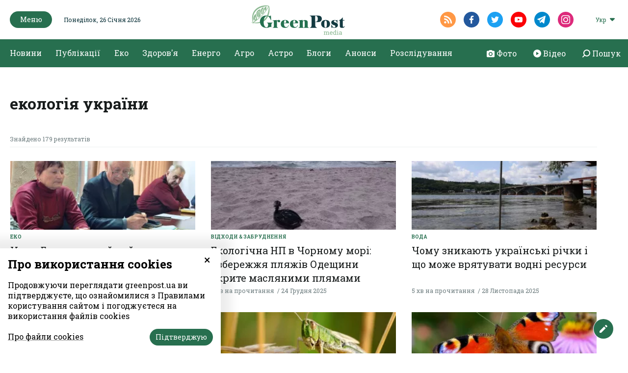

--- FILE ---
content_type: text/html; charset=UTF-8
request_url: https://greenpost.ua/tag/ekologiya-ukrayiny
body_size: 9622
content:
<!DOCTYPE html><html lang="uk-UA"><head><style>
body {
font-family: 'Roboto Slab', serif;
}
.article_headline {
font-family: 'Roboto Slab', serif;
font-size: 56px;
font-weight: 500;
line-height: 64px;
font-display: fallback;
}
@media (max-width: 768px) {
.article_headline {
font-family: 'Roboto Slab', serif;
font-size: 36px;
line-height: 44px;
word-break: break-word;
}
}
.top_news_item_h {
position: static;
opacity: 1;
font-size: clamp(16px, 2vw, 24px);
word-break: break-word;
overflow-wrap: anywhere;
white-space: normal;
line-height: 1.2;
}
.top_news_item {
width: 100%;
overflow: hidden;
}
</style><meta http-equiv="Content-type" content="text/html;charset=UTF-8" /><meta name="format-detection" content="telephone=no"><meta http-equiv="X-UA-Compatible" content="IE=edge"><meta name="viewport" content="width=device-width, initial-scale=0.85, maximum-scale=1.0, user-scalable=0" /><link rel="dns-prefetch" href="//fbstatic-a.akamaihd.net"><link rel="dns-prefetch" href="//www.facebook.com"><link rel="dns-prefetch" href="//connect.facebook.net"><link rel="dns-prefetch" href="//static.ak.facebook.com"><link rel="dns-prefetch" href="//static.ak.fbcdn.net"><link rel="dns-prefetch" href="//s-static.ak.facebook.com"><link rel="preconnect" href="https://connect.facebook.net"><link rel="preconnect" href="https://www.facebook.com"><link rel="preconnect" href="https://cdnjs.cloudflare.com"><link rel="preload" href="https://fonts.googleapis.com/css2?family=Roboto&display=swap&subset=cyrillic" as="style"><link rel="preload" href="https://fonts.googleapis.com/css2?family=Roboto+Slab:wght@100;200;300;400;500;600;700;800;900&display=swap&subset=cyrillic" as="style"><link href="https://fonts.googleapis.com/css2?family=Roboto&display=swap&subset=cyrillic" rel="stylesheet"><link href="https://fonts.googleapis.com/css2?family=Roboto+Slab:wght@100;200;300;400;500;600;700;800;900&display=swap&subset=cyrillic" rel="stylesheet"><link rel="apple-touch-icon" sizes="57x57" href="/img/apple-icon-57x57.png"><link rel="apple-touch-icon" sizes="60x60" href="/img/apple-icon-60x60.png"><link rel="apple-touch-icon" sizes="72x72" href="/img/apple-icon-72x72.png"><link rel="apple-touch-icon" sizes="76x76" href="/img/apple-icon-76x76.png"><link rel="apple-touch-icon" sizes="114x114" href="/img/apple-icon-114x114.png"><link rel="apple-touch-icon" sizes="120x120" href="/img/apple-icon-120x120.png"><link rel="apple-touch-icon" sizes="144x144" href="/img/apple-icon-144x144.png"><link rel="apple-touch-icon" sizes="152x152" href="/img/apple-icon-152x152.png"><link rel="apple-touch-icon" sizes="180x180" href="/img/apple-icon-180x180.png"><link rel="icon" type="image/png" sizes="192x192" href="/img/android-icon-192x192.png"><link rel="icon" type="image/png" sizes="32x32" href="/img/favicon-32x32.png"><link rel="icon" type="image/png" sizes="96x96" href="/img/favicon-96x96.png"><link rel="icon" type="image/png" sizes="16x16" href="/img/favicon-16x16.png"><link rel="manifest" href="/img/manifest.json"><meta name="robots" content="max-image-preview:large"><meta name="msapplication-TileColor" content="#276F4F"><meta name="msapplication-TileImage" content="/img/ms-icon-144x144.png"><meta name="theme-color" content="#276F4F"><meta property="fb:app_id" content="121522292513787"/><meta name="csrf-param" content="_csrf-frontend"><meta name="csrf-token" content="WzPrJrQoGSaKT9UiUaMwIDdD0vwQm-VyTAAgFmloDDkVdZhi10EpRMIQ40way10SUBK0m0n2qgUVUEpVAjlTfQ=="><title>екологія україни | GreenPost</title><script type="application/ld+json">{"@context":"http://schema.org","logo":"https://greenpost.ua/img/logo.png","url":"https://greenpost.ua/","@type":"NewsMediaOrganization"}</script><meta name="title" content="екологія україни | GreenPost"><meta property="og:title" content="екологія україни"><meta name="twitter:title" content="екологія україни"><meta property="og:type" content="website"><meta property="og:url" content="https://greenpost.ua/tag/ekologiya-ukrayiny"><meta property="og:image" content="https://greenpost.ua/img/og_ua.png"><meta name="twitter:image" content="https://greenpost.ua/img/og_ua.png"><meta property="og:image:width" content="1028"><meta property="og:image:height" content="540"><meta property="og:image:type" content="image/png"><link href="https://greenpost.ua/tag/ekologiya-ukrayiny" rel="canonical"><link href="https://greenpost.ua/tag/ekologiya-ukrayiny" rel="alternate" hreflang="x-default"><link href="https://greenpost.ua/tag/ekologiya-ukrayiny" rel="alternate" hreflang="uk"><link href="https://greenpost.ua/tag/ekologiya-ukrayiny/page/2" rel="next"><link href="/assets/css-compress/ed0c0a9748819a86491661973468c6b2.css?v=1731929274" rel="stylesheet"><script>var formUrl="\/site\/form";</script> <script src="https://jsc.mgid.com/site/716778.js" async> </script><script src="https://jsc.idealmedia.io/site/817501.js" async></script> <script>(function(w,d,s,l,i){w[l]=w[l]||[];w[l].push({'gtm.start':
new Date().getTime(),event:'gtm.js'});var f=d.getElementsByTagName(s)[0],
j=d.createElement(s),dl=l!='dataLayer'?'&l='+l:'';j.async=true;j.src=
'https://www.googletagmanager.com/gtm.js?id='+i+dl;f.parentNode.insertBefore(j,f);
})(window,document,'script','dataLayer','GTM-PV6RQ4D');</script></head><body><noscript><iframe src="https://www.googletagmanager.com/ns.html?id=GTM-PV6RQ4D"
height="0" width="0" style="display:none;visibility:hidden"></iframe></noscript> <div id="fb-root"></div><script>
window.fbAsyncInit = function () {
FB.init({
appId: '121522292513787',
cookie: true,
xfbml: true,
version: 'v6.0'
});
FB.AppEvents.logPageView();
};
(function (d, s, id) {
var js, fjs = d.getElementsByTagName(s)[0];
if (d.getElementById(id)) {
return;
}
js = d.createElement(s);
js.id = id;
js.async = true;
js.src = "https://connect.facebook.net/uk_UA/sdk.js";
fjs.parentNode.insertBefore(js, fjs);
}(document, 'script', 'facebook-jssdk'));
</script><header class="header"><div class="container menu-background-top"><div class="header_top"><div class="container"><div class="header_top_left"><button class="green_btn header_menu__btn"><img src="/img/icons/close_icon_white.svg" altrm ="" class="close_menu"><span>Меню</span><img src="/img/icons/hamburger_icon.svg" alt="" class="hamburger_icon"></button><div class="header_date">Понеділок, 26 Січня 2026</div></div><div class="header_top_center"><div class="header_logo"><a href="/"><img class="logo-black-top" src="/img/logo-black-top.png" alt="GreenPost"><img class="logo-black" src="/img/logo-black.png" alt="GreenPost"></a></div></div><div class="header_top_right"><div class="header_soc"><a target="_blank" href="/rssfeed/rss.xml" class="header_soc__link radial_social_link"><img src="/img/icons/rss_icon.svg" alt=""></a><a href="https://www.facebook.com/greenpost.ua/ " target="_blank" class="header_soc__link radial_social_link"><img src="/img/icons/fb_icon.svg" alt=""></a><a href="https://twitter.com/greenpost_news?s=21&t=keBm5ZS1AXbZCgZTKRj-2A" target="_blank" class="header_soc__link radial_social_link"><img src="/img/icons/twitter_icon.svg" alt=""></a><a href="" target="_blank" class="header_soc__link radial_social_link"><img src="/img/icons/youtube_icon.svg" alt=""></a><a href="https://t.me/greenpostua" target="_blank" class="header_soc__link radial_social_link"><img src="/img/icons/tele.svg" alt=""></a><a href="https://www.instagram.com/greenpost.ua/" target="_blank" class="header_soc__link radial_social_link"><img src="/img/icons/instagram.svg" alt=""></a></div><div class="header_lang"><div class="header_lang_dropdown"><div class="dropdown_caption">Укр</div><ul class="dropdown_list" style="display: none;"><li class="ropdown_list_link"><a href="/ru">Рус</a></li></ul></div></div> </div></div></div></div><div class="header_menu" style="display: none;"><div class="header_menu_content"><div class="container menu-open"><div class="header_menu_col header_menu_first_col"><ul class="header_menu_block"><li class='elements_19 '><a class='header_menu_block__h' href='/news'>Новини</a></li><li class='elements_20 '><a class='header_menu_block__h' href='/publications'>Публікації</a></li><li class='elements_183 '><a class='header_menu_block__h' href='/news/investigation'>Розслідування</a></li><li class='elements_161 '><a class='header_menu_block__h' href='/blogs'>Блоги</a></li><li class='elements_164 '><a class='header_menu_block__h' href='/announcements'>Анонси</a></li></ul> </div><ul class="header_menu_list"><li class='elements_74 header_menu_block'><a class='header_menu_block__h' href='/news/ecosphere'>Еко</a><ul class="" id="pp-74"><li class='elements_75 '><a class='header-submenu__link' href='/news/ecosphere/animals-and-plants'>Тварини & рослини</a></li><li class='elements_76 '><a class='header-submenu__link' href='/news/ecosphere/forest'>Ліс</a></li><li class='elements_77 '><a class='header-submenu__link' href='/news/ecosphere/climate'>Клімат</a></li><li class='elements_78 '><a class='header-submenu__link' href='/news/ecosphere/water'>Вода</a></li><li class='elements_79 '><a class='header-submenu__link' href='/news/ecosphere/waste-and-pollution'>Відходи & забруднення</a></li></ul></li><li class='elements_140 header_menu_block'><a class='header_menu_block__h' href='/news/health'>Здоров'я</a><ul class="" id="pp-140"><li class='elements_141 '><a class='header-submenu__link' href='/news/health/disease'>Хвороби</a></li><li class='elements_142 '><a class='header-submenu__link' href='/news/health/medicine'>Ліки</a></li><li class='elements_144 '><a class='header-submenu__link' href='/news/health/fitness'>Фітнес</a></li><li class='elements_145 '><a class='header-submenu__link' href='/news/health/medreform'>Медреформа</a></li><li class='elements_146 '><a class='header-submenu__link' href='/news/health/medicine-abroad'>Медицина за кордоном</a></li><li class='elements_157 '><a class='header-submenu__link' href='/news/health/covid-19'>#Коронавірус 2019-nCoV</a></li></ul></li><li class='elements_134 header_menu_block'><a class='header_menu_block__h' href='/news/energy'>Енерго</a><ul class="" id="pp-134"><li class='elements_135 '><a class='header-submenu__link' href='/news/energy/green-energy'>Зелена енергетика</a></li><li class='elements_136 '><a class='header-submenu__link' href='/news/energy/fossil-fuels'>Викопне паливо</a></li><li class='elements_137 '><a class='header-submenu__link' href='/news/energy/energy-efficiency'>Енергоефективність</a></li><li class='elements_138 '><a class='header-submenu__link' href='/news/energy/fuel-market'>Ринок пального</a></li><li class='elements_139 '><a class='header-submenu__link' href='/news/energy/npp'>АЕС</a></li></ul></li><li class='elements_197 header_menu_block'><a class='header_menu_block__h' href='/news/astro'>Астро</a></li><li class='elements_73 header_menu_block'><a class='header_menu_block__h' href='/news/agrosphere'>Агро</a><ul class="" id="pp-73"><li class='elements_118 '><a class='header-submenu__link' href='/news/agrosphere/earth-market'>Ринок землі</a></li><li class='elements_119 '><a class='header-submenu__link' href='/news/agrosphere/agribusiness-ua'>Агробізнес UA</a></li><li class='elements_120 '><a class='header-submenu__link' href='/news/agrosphere/harvest-2022'>Урожай-2022</a></li><li class='elements_121 '><a class='header-submenu__link' href='/news/agrosphere/agrochemistry'>Aгрохімія</a></li><li class='elements_122 '><a class='header-submenu__link' href='/news/agrosphere/agricultural-products'>С/Г продукція</a></li></ul></li></ul> <div class="header_menu_col header_body_links"><a href="/photo"><img src="/img/icons/camera.svg" alt=""><span>Фото</span></a><a href="/video"><img src="/img/icons/circle.svg" alt=""><span>Відео</span></a><a href="#" class="search_show"><img src="/img/icons/search-right.svg" alt=""><span>Пошук</span></a></div><div class="header_menu_col weekly_print with_padding"><div class="weekly_print_block"><div class="weekly_print__img"><img src="/upload/media/2026/01/23/greenpost-263-23sichnya-2026.png" alt="GreenPost №262 (16 січня 2026)" title="GreenPost №263 (23 січня 2026)"> </div><div class="weekly_print_text"><div class="weekly_print_h">GreenPost №263 (23 січня 2026)</div><a href="/upload/media/2026/01/23/greenpost-263-preview-1.pdf" target="_blank"
class="weekly_print_download">Завантажити pdf</a><div class="weekly_print_size">836 kB</div></div></div><div class="weekly_print_label">Тут ви можете завантажити електронну версію нашого журналу</div></div><div class="header_menu_col header_soc show_mob"><a target="_blank" href="/rssfeed/rss.xml" class="header_soc__link"><img src="/img/icons/rss_icon.svg" alt=""></a><a href="https://www.facebook.com/greenpost.ua/ " target="_blank" class="header_soc__link"><img src="/img/icons/fb_icon.svg" alt=""></a><a href="https://twitter.com/greenpost_news?s=21&t=keBm5ZS1AXbZCgZTKRj-2A" target="_blank" class="header_soc__link"><img src="/img/icons/twitter_icon.svg" alt=""></a><a href="" target="_blank" class="header_soc__link"><img src="/img/icons/youtube_icon.svg" alt=""></a><a href="https://t.me/greenpostua" target="_blank" class="header_soc__link"><img src="/img/icons/tele.svg" alt=""></a><a href="https://www.instagram.com/greenpost.ua/" target="_blank" class="header_soc__link"><img src="/img/icons/instagram.svg" alt=""></a></div></div></div></div><div class="container pl-0 pr-0"><div class="header_body"><div class="container"><ul class="header_body_nav"><li class='elements_1 '><a class='' href='/news'>Новини</a></li><li class='elements_2 '><a class='' href='/publications'>Публікації</a></li><li class='elements_6 '><a class='' href='/news/ecosphere'>Еко</a></li><li class='elements_4 '><a class='' href='/news/health'>Здоров'я</a></li><li class='elements_3 '><a class='' href='/news/energy'>Енерго</a></li><li class='elements_5 '><a class='' href='/news/agrosphere'>Агро</a></li><li class='elements_192 '><a class='' href='/news/astro'>Астро</a></li><li class='elements_160 '><a class='' href='/blogs'>Блоги</a></li><li class='elements_163 '><a class='' href='/announcements'>Анонси</a></li><li class='elements_181 '><a class='' href='/news/investigation'>Розслідування</a></li></ul> <div class="header_body_links"><a href="/photo"><img src="/img/icons/camera.svg" alt=""><span>Фото</span></a><a href="/video"><img src="/img/icons/circle.svg" alt=""><span>Відео</span></a><a href="#" class="search_show"><img src="/img/icons/search-right.svg" alt=""><span>Пошук</span></a></div></div></div></div><div class="search_popup" style="display: none;"><div class="container"><div class="search_fade"></div><div class="search_popup_close"><img src="/img/icons/close_icon.svg" alt=""></div><div class="search_popup_form"><form action="/search" class="search_form"><div class="search_popup_input "><label for="">Шукати в GreenPost</label><input type="text" autocomplete="off" name="q" class="formInput" required minlength="3"></div><div class="formSubmit"><button type="submit" class="green_btn">Пошук</button></div></form></div></div></div></header><div class="arrowUp"><span>Догори</span><img src="/img/icons/arrow_up.svg" alt=""></div><div class="feedbackBtn"><span>Дати відгук</span><img src="/img/icons/edit_icon.svg" alt=""></div><div class="feedback_form"><div class="close_feedback"><img src="/img/icons/close_icon_black.svg" alt=""></div><div class="feedback_form_container formContainer"><div class="feedback_form_wrapper"><form action="#" class="form_feedback" method="post"><input type="hidden" name="formId" value="4"><div class="feedback_form_h">Напишіть нам, якщо у вас є крута новина. Або просто скажіть нам привіт</div><div class="formBlock"><input type="email" class="formInput emailInput requiredField" name="FormValidateModel[email]" placeholder="Ваша електронна адреса"><span class="error_label hide">Невірний формат електронної адреси</span></div><div class="formBlock"><textarea class="formInput requiredField" name="FormValidateModel[text]" placeholder="Ваше питання"></textarea><span class="error_label hide">Поле обов'язкове</span></div><div class="fileInput"><input type="file" id="file_input" name="file"><input type="hidden" class="hidden_file" name="FormValidateModel[file]"><label for="file_input" style="cursor:pointer">Додати файл</label><span class="fileName" data-lang="Вкладення">Вкладення</span><div class="file_input_caption">
* Розмір файлу до 20 Мб. Формат – doc, xls, zip, rar, ppt, jpg, png, gif, pdf </div><span class="error_label hide error_file"></span></div><div class="formSubmit"><button type="submit" class="green_btn">Надіслати</button></div></form><div class="success_send_msg hide"><p>Дякуємо!</p><p>Ваше повідомлення надіслане.</p><button type="button" class="green_btn">Ок</button></div></div></div></div><main class="search_page"><div class="container"><div class="search_block"><div class="unknown_page__form search_popup_form"><h1 class="site_h">екологія україни</h1></div></div><div class="category_plate small_plate search_result"><div class="search_result_container"><div class="category_plate_body"><div class="category_plate_header search_header"><div class="search_caption">Знайдено 179 результатів</div></div><div class="category_plate_item_wrapper "><div class="category_plate_item"><a href="/news/chomu-bolgradskyj-rajon-potrebuye-terminovoyi-programy-ozelenennya-ta-ochyshhennya-vodojm-i101165" class="category_plate_item__img "><img src="https://greenpost.ua/upload/news/2025/12/24/nas_305x140.jpg?v=1766591486" alt="Екологічна катастрофа в Бессарабії: порятунок озера Ялпуг" title="Чому Болградський район потребує термінової програми озеленення та очищення водойм"> </a><a href="/news/ecosphere" class="category_plate_item__category">Еко</a><a href="/news/chomu-bolgradskyj-rajon-potrebuye-terminovoyi-programy-ozelenennya-ta-ochyshhennya-vodojm-i101165" class="category_plate_item__text"><div class="category_plate_item__h">Чому Болградський район потребує термінової програми озеленення та очищення водойм</div><div class="category_plate_item__caption"><span>1 хв на прочитання</span><span>24 Грудня 2025</span></div></a></div></div><div class="category_plate_item_wrapper "><div class="category_plate_item"><a href="/news/ekologichna-np-v-chornomu-mori-uzberezhzhya-plyazhiv-odeshhyny-vkryte-maslyanymy-plyamamy-i101145" class="category_plate_item__img "><img src="https://greenpost.ua/upload/news/2025/12/24/600325670-25656942540606947-4890964496144545043-n_305x140.jpg?v=1767002019" alt="Атака на порт Південний призвела до виливу олії.
Фото: Balinskyy Vladislav" title="Екологічна НП в Чорному морі: узбережжя пляжів Одещини вкрите масляними плямами"> </a><a href="/news/ecosphere/waste-and-pollution" class="category_plate_item__category">Відходи & забруднення</a><a href="/news/ekologichna-np-v-chornomu-mori-uzberezhzhya-plyazhiv-odeshhyny-vkryte-maslyanymy-plyamamy-i101145" class="category_plate_item__text"><div class="category_plate_item__h">Екологічна НП в Чорному морі: узбережжя пляжів Одещини вкрите масляними плямами</div><div class="category_plate_item__caption"><span>2 хв на прочитання</span><span>24 Грудня 2025</span></div></a></div></div><div class="category_plate_item_wrapper "><div class="category_plate_item"><a href="/news/xomu-znykayut-ukrayinski-richky-i-shho-mozhe-vryatuvaty-vodni-resursy-i100137" class="category_plate_item__img "><img src="https://greenpost.ua/upload/news/2025/11/18/voda-v-dnipri_305x140.jpeg?v=1764201060" alt="" title="Чому зникають українські річки і що може врятувати водні ресурси"> </a><a href="/news/ecosphere/water" class="category_plate_item__category">Вода</a><a href="/news/xomu-znykayut-ukrayinski-richky-i-shho-mozhe-vryatuvaty-vodni-resursy-i100137" class="category_plate_item__text"><div class="category_plate_item__h">Чому зникають українські річки і що може врятувати водні ресурси</div><div class="category_plate_item__caption"><span>5 хв на прочитання</span><span>28 Листопада 2025</span></div></a></div></div><div class="blogger_item_wrapper"><div class="blogger_item"><a class="blogger_item_text with_hook" href="/blogs/ekologichna-osvita-tse-ne-lyshe-pro-dovkillya-i98480"><div class="blogger_item__theme">Екологічна освіта- це не лише про довкілля</div><div class="blogger_item__date">15 Жовтня / Блоги</div></a><a class="blogger_item_block" href="/author/kostyantyn-yalovyj"><div class="blogger_item__img"><img src="/upload/author/2020/06/13/135ee49570a5bb7-81242123-2595096294105200-8484330640500588544-n_crop_150x150.jpg?v=1592038770" alt="Костянтин Яловий" title="Костянтин Яловий"> </div><div class="blogger_item_info"><div class="blogger_item__name">Костянтин Яловий</div><div class="blogger_item__position">Депутат Київської міської ради, голова Постійної комісії з питань екологічної політики</div></div></a></div></div><div class="category_plate_item_wrapper "><div class="category_plate_item"><a href="/news/katastrofa-na-kahovskij-ges-sprovokuvala-nashestya-sarany-i96332" class="category_plate_item__img "><img src="https://greenpost.ua/upload/news/2025/08/31/20250730110736-84c28d2cbf90b28690376ffb05cb07eac227431f89bcde15fd2582be0248fb4f_305x140.jpg?v=1756673292" alt="Зображення ілюстративне.
Фото: Etv.me" title="Катастрофа на Каховській ГЕС спровокувала нашестя сарани?"> </a><a href="/news/ecosphere" class="category_plate_item__category">Еко</a><a href="/news/katastrofa-na-kahovskij-ges-sprovokuvala-nashestya-sarany-i96332" class="category_plate_item__text"><div class="category_plate_item__h">Катастрофа на Каховській ГЕС спровокувала нашестя сарани?</div><div class="category_plate_item__caption"><span>2 хв на прочитання</span><span>01 Вересня 2025</span></div></a></div></div><div class="category_plate_item_wrapper "><div class="category_plate_item"><a href="/news/metelykovyj-dozor-v-ukrayini-optymizm-pislya-vazhkogo-roku-i94524" class="category_plate_item__img "><img src="https://greenpost.ua/upload/news/2025/07/31/metelyk_305x140.jpg?v=1753915603" alt="Фото: Bbc.com" title="«Метеликовий дозор» в Україні: оптимізм після важкого року?"> </a><a href="/news/ecosphere" class="category_plate_item__category">Еко</a><a href="/news/metelykovyj-dozor-v-ukrayini-optymizm-pislya-vazhkogo-roku-i94524" class="category_plate_item__text"><div class="category_plate_item__h">«Метеликовий дозор» в Україні: оптимізм після важкого року?</div><div class="category_plate_item__caption"><span>3 хв на прочитання</span><span>31 Липня 2025</span></div></a></div></div><div class="category_plate_item_wrapper "><div class="category_plate_item"><a href="/news/plastykova-revolyutsiya-yak-precious-plastic-ta-ukrayinski-initsiatyvy-zminyuyut-svit-foto-i93968" class="category_plate_item__img "><img src="https://greenpost.ua/upload/news/2025/07/21/precious-plastic_305x140.jpg?v=1753101129" alt="Верхнє фото: Magazine.raspberrypi.com. Нижнє фото: Sprayfun.fr. Колаж GreenPost." title="Пластикова революція: як Precious Plastic та українські ініціативи змінюють світ (ФОТО)"> </a><a href="/news/ecosphere" class="category_plate_item__category">Еко</a><a href="/news/plastykova-revolyutsiya-yak-precious-plastic-ta-ukrayinski-initsiatyvy-zminyuyut-svit-foto-i93968" class="category_plate_item__text"><div class="category_plate_item__h">Пластикова революція: як Precious Plastic та українські ініціативи змінюють світ (ФОТО)</div><div class="category_plate_item__caption"><span>3 хв на прочитання</span><span>21 Липня 2025</span></div></a></div></div><div class="category_plate_item_wrapper "><div class="category_plate_item"><a href="/news/drony-shho-ranyat-nebo-rosijski-ataky-na-kyyiv-u-chervni-sprychynyly-1900-tonn-otrujnyh-vykydiv-i91902" class="category_plate_item__img "><img src="https://greenpost.ua/upload/news/2025/06/16/983352638475b409bfad2184f2169ee6_305x140.jpg?v=1750082331" alt="Наслідки ударів по Києву 6 червня 2025 року (Фото: REUTERS/Gleb Garanich)" title="Дрони, що ранять небо: російські атаки на Київ у червні спричинили 1900 тонн отруйних викидів"> </a><a href="/news/ecosphere/waste-and-pollution" class="category_plate_item__category">Відходи & забруднення</a><a href="/news/drony-shho-ranyat-nebo-rosijski-ataky-na-kyyiv-u-chervni-sprychynyly-1900-tonn-otrujnyh-vykydiv-i91902" class="category_plate_item__text"><div class="category_plate_item__h">Дрони, що ранять небо: російські атаки на Київ у червні спричинили 1900 тонн отруйних викидів</div><div class="category_plate_item__caption"><span>2 хв на прочитання</span><span>17 Червня 2025</span></div></a></div></div><div class="category_plate_item_wrapper "><div class="category_plate_item"><a href="/news/nasinnya-myru-yak-stiny-paviljonu-ukrayiny-na-cop29-prorostatymut-po-vsomu-svitu-i80397" class="category_plate_item__img "><img src="https://greenpost.ua/upload/news/2024/12/04/grynchuk-vysadka-nasinnya3_305x140.jpg?v=1733331547" alt="Насіння миру COP29." title="Насіння миру – як стіни павільйону України на COP29 проростатимуть по всьому світу"> </a><a href="/news/ecosphere/forest" class="category_plate_item__category">Ліс</a><a href="/news/nasinnya-myru-yak-stiny-paviljonu-ukrayiny-na-cop29-prorostatymut-po-vsomu-svitu-i80397" class="category_plate_item__text"><div class="category_plate_item__h">Насіння миру – як стіни павільйону України на COP29 проростатимуть по всьому світу</div><div class="category_plate_item__caption"><span>2 хв на прочитання</span><span>04 Грудня 2024</span></div></a></div></div><div class="category_plate_item_wrapper "><div class="category_plate_item"><a href="/news/konflikt-mizh-rosiyeyu-ta-ukrayinoyu-vyklykav-znachni-ekologichni-rujnuvannya-i77927" class="category_plate_item__img "><img src="https://greenpost.ua/upload/news/2024/10/20/formu_305x140.jpg?v=1729424514" alt="Конфлікт між Росією та Україною викликав значні екологічні руйнування" title="Конфлікт між Росією та Україною викликав значні екологічні руйнування"> </a><a href="/news/ecosphere" class="category_plate_item__category">Еко</a><a href="/news/konflikt-mizh-rosiyeyu-ta-ukrayinoyu-vyklykav-znachni-ekologichni-rujnuvannya-i77927" class="category_plate_item__text"><div class="category_plate_item__h">Конфлікт між Росією та Україною викликав значні екологічні руйнування</div><div class="category_plate_item__caption"><span>1 хв на прочитання</span><span>20 Жовтня 2024</span></div></a></div></div><div class="category_plate_item_wrapper "><div class="category_plate_item"><a href="/news/nobelskyj-natspark-na-rivnenshhyni-zbilshytsya-na-ponad-3-6-tysyach-gektariv-i76865" class="category_plate_item__img "><img src="https://greenpost.ua/upload/news/2024/10/01/nobelskyj-park_305x140.jpg?v=1727791823" alt="Нобельський нацпарк на Рівненщині " title="Нобельський нацпарк на Рівненщині збільшиться на понад 3,6 тисяч гектарів "> </a><a href="/news/ecosphere" class="category_plate_item__category">Еко</a><a href="/news/nobelskyj-natspark-na-rivnenshhyni-zbilshytsya-na-ponad-3-6-tysyach-gektariv-i76865" class="category_plate_item__text"><div class="category_plate_item__h">Нобельський нацпарк на Рівненщині збільшиться на понад 3,6 тисяч гектарів </div><div class="category_plate_item__caption"><span>1 хв на прочитання</span><span>01 Жовтня 2024</span></div></a></div></div><div class="category_plate_item_wrapper "><div class="category_plate_item"><a href="/news/na-chernigivshhyni-vidbuvayetsya-pokrashhennya-yakosti-vody-sytuatsiya-na-richkah-sejm-ta-desna-i76110" class="category_plate_item__img "><img src="https://greenpost.ua/upload/news/2024/09/09/desna-sejm-zabrudnennya_305x140.jpg?v=1729588176" alt="Ситуація на річках Сейм та Десна" title="Спостерігається покращення якості води: Міндовкілля про ситуацію на річках Сейм та Десна"> </a><a href="/news/ecosphere/water" class="category_plate_item__category">Вода</a><a href="/news/na-chernigivshhyni-vidbuvayetsya-pokrashhennya-yakosti-vody-sytuatsiya-na-richkah-sejm-ta-desna-i76110" class="category_plate_item__text"><div class="category_plate_item__h">Спостерігається покращення якості води: Міндовкілля про ситуацію на річках Сейм та Десна</div><div class="category_plate_item__caption"><span>4 хв на прочитання</span><span>17 Вересня 2024</span></div></a></div></div></div><div class="category_plate_footer"><a href="#" class="search_plate_loadMore black_radial_btn" data-page="0"
data-last="1726580317"><img style="margin-right: 5px;" src="/img/icons/sync.svg" alt=""><span>Показати ще</span></a></div></div></div></main><footer class="footer"><div class="container"><div class="footer_part footer_body"><div class="footer_col footer_logo"><div class="footer_logo__img"><a href="/"><img src="/img/logo.png" alt="GreenPost"></a></div><div class="footer_logo__label">GreenPost — інформаційно-аналітичний ресурс, який спеціалізується на висвітленні актуальних тем в екологічній, медичній, енергетичній та агросферах.
Наша місія - роз`яснювальна журналістика.
Інформація має бути цікавою та корисною.
Дякуємо за довіру! </div><div class="footer_soc"><a target="_blank" href="/rssfeed/rss.xml" class="footer_soc__link radial_social_link"><img src="/img/icons/rss_icon.svg" alt=""></a><a href="https://www.facebook.com/greenpost.ua/ " target="_blank" class="footer_soc__link radial_social_link"><img src="/img/icons/fb_icon.svg" alt=""></a><a href="https://twitter.com/greenpost_news?s=21&t=keBm5ZS1AXbZCgZTKRj-2A" target="_blank" class="footer_soc__link radial_social_link"><img src="/img/icons/twitter_icon.svg" alt=""></a><a href="" target="_blank" class="footer_soc__link radial_social_link"><img src="/img/icons/youtube_icon.svg" alt=""></a><a href="https://t.me/greenpostua" target="_blank" class="footer_soc__link radial_social_link"><img src="/img/icons/tele.svg" alt=""></a><a href="https://www.instagram.com/greenpost.ua/" target="_blank" class="footer_soc__link radial_social_link"><img src="/img/icons/instagram.svg" alt=""></a></div></div><div class="footer_col footer_menu"><ul class=""><li class='elements_37 '><a class='' href='/news'>Новини</a></li><li class='elements_38 '><a class='' href='/publications'>Публікації</a></li><li class='elements_186 '><a class='' href='/news/investigation'>Розслідування</a></li><li class='elements_42 '><a class='' href='/news/ecosphere'>Еко</a></li><li class='elements_40 '><a class='' href='/news/health'>Здоров'я</a></li><li class='elements_39 '><a class='' href='/news/energy'>Енерго</a></li><li class='elements_41 '><a class='' href='/news/agrosphere'>Агро</a></li><li class='elements_191 '><a class='' href='/news/astro'>Астро</a></li><li class='elements_162 '><a class='' href='/blogs'>Блоги</a></li><li class='elements_165 '><a class='' href='/announcements'>Анонси</a></li></ul> </div><div class="footer_col footer_menu"><ul class=""><li class='elements_147 '><a class='' href='/about'>Про нас</a></li><li class='elements_178 '><a class='' href='/contacts'>Контакти</a></li></ul> </div><div class="footer_col footer_form formContainer"><div class="footer_form__h">Підписатися на розсилку новин</div><form action="#" class="form_subscribe" method="post"><input type="hidden" name="formId" value="1"><div class="footer_form_caption">Щонеділі наші редактори відбирають для вас найкращі історії тижня</div><div class="formBlock"><input type="email" class="formInput emailInput requiredField" name="FormValidateModel[email]" placeholder="Ваша електронна адреса"><span class="error_label hide">Невірний формат електронної адреси</span></div><div class="formSubmit"><button type="submit" class="green_btn">Підписатися</button></div></form><div class="success_send_msg hide">Дякуємо за підписку! Ми надсилатимемо Вам підбірки новин щотижня.</div></div></div><div class="footer_part footer_footer"><div class="footer_col footer_arr"></div><div class="footer_col footer_politics"><ul class="nav-menu"><li class='elements_55 '><a class='' href='/policy'>Політика конфіденційності</a></li><li class='elements_56 '><a class='' href='/terms'>Правила та умови</a></li><li class='elements_179 '><a target='_blank' class='' href='https://yedynka.com'>Розробник: Yedynka Dgtl</a></li></ul> </div></div><div class="footer_copyright">
Усі права захищені. Матеріали із сайту <a href="https://greenpost.ua">«GreenPost»</a> можуть використовуватися іншими користувачами безкоштовно з обов’язковим активним гіперпосиланням на <a href="https://greenpost.ua">https://greenpost.ua</a>, розміщеним у першому абзаці матеріалу. Також активне гіперпосилання на сайт <a href="https://greenpost.ua">greenpost.ua</a> необхідне в разі використання частини матеріалу. Відповідальність за зміст рекламних матеріалів несе рекламодавець. Думка авторів матеріалів може не збігатися з позицією редакції. </div></div></footer><div id="cookie-popup" class="cookie-consent-popup"><span class="cookie-consent-closer" onclick="document.getElementById('cookie-popup').classList.remove('open')">&times;</span><div class="cookie-consent-top-wrapper"><h2 class="cookie-consent-title">Про використання cookies</h2><p class="cookie-consent-message"><span class="cookie-consent-text">Продовжуючи переглядати greenpost.ua ви підтверджуєте, що ознайомилися з Правилами користування сайтом і погоджуєтеся на використання файлів cookies</span></p></div><div class="cookie-consent-controls open"><div class="cookie-consent-left"><a href="/policy" target="_blank" class="cookie-consent-link">Про файли cookies</a></div><div class="cookie-consent-right"><button class="green_btn cookie-consent-save" data-cc-namespace="popup">Підтверджую</button></div></div></div><script src="/assets/js-compress/4b02fdd00702f4a7f2d34a68f05a6e3f.js?v=1604589242"></script><script>window.addEventListener('load',function(){window.cookieConsent=new CookieConsent({name:'cookie_consent_status',path:'/',domain:'',expiryDays:365,});window.cookieConsent.afterSave=function(cc){cc.clean([])
window.location.reload()}});</script><script defer src="https://static.cloudflareinsights.com/beacon.min.js/vcd15cbe7772f49c399c6a5babf22c1241717689176015" integrity="sha512-ZpsOmlRQV6y907TI0dKBHq9Md29nnaEIPlkf84rnaERnq6zvWvPUqr2ft8M1aS28oN72PdrCzSjY4U6VaAw1EQ==" data-cf-beacon='{"version":"2024.11.0","token":"ee537f37159b4ccdbc06d8cd1847ba8b","r":1,"server_timing":{"name":{"cfCacheStatus":true,"cfEdge":true,"cfExtPri":true,"cfL4":true,"cfOrigin":true,"cfSpeedBrain":true},"location_startswith":null}}' crossorigin="anonymous"></script>
</body></html>

--- FILE ---
content_type: image/svg+xml
request_url: https://greenpost.ua/img/icons/arrow_up.svg
body_size: 208
content:
<?xml version="1.0" encoding="UTF-8"?>
<svg width="24px" height="24px" viewBox="0 0 24 24" version="1.1" xmlns="http://www.w3.org/2000/svg" xmlns:xlink="http://www.w3.org/1999/xlink">
    <!-- Generator: sketchtool 61.2 (101010) - https://sketch.com -->
    <title>604E996F-36CB-4ABB-BA4D-7B64655FF070</title>
    <desc>Created with sketchtool.</desc>
    <g id="Asset-Artboard-Page" stroke="none" stroke-width="1" fill="none" fill-rule="evenodd">
        <g id="atoms-/-icons-/-small-/-solid-/-arrow-/-tail-/-up">
            <rect id="bounding-box" x="0" y="0" width="24" height="24"></rect>
            <path d="M11,8.41421356 L7.70710678,11.7071068 C7.31658249,12.0976311 6.68341751,12.0976311 6.29289322,11.7071068 C5.90236893,11.3165825 5.90236893,10.6834175 6.29289322,10.2928932 L11.2928932,5.29289322 C11.6834175,4.90236893 12.3165825,4.90236893 12.7071068,5.29289322 L17.7071068,10.2928932 C18.0976311,10.6834175 18.0976311,11.3165825 17.7071068,11.7071068 C17.3165825,12.0976311 16.6834175,12.0976311 16.2928932,11.7071068 L13,8.41421356 L13,18 C13,18.5522847 12.5522847,19 12,19 C11.4477153,19 11,18.5522847 11,18 L11,8.41421356 L11,8.41421356 Z" id="Path" fill="#FEFEFE"></path>
        </g>
    </g>
</svg>